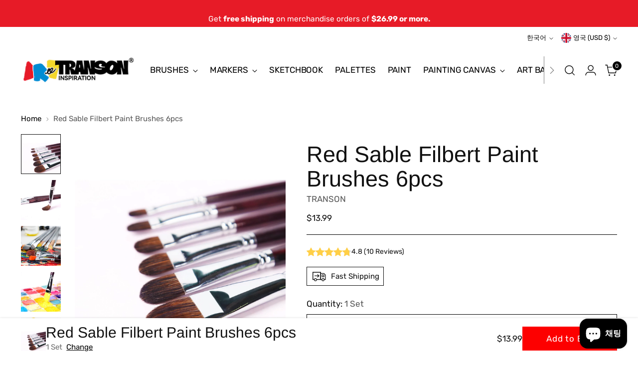

--- FILE ---
content_type: text/css
request_url: https://www.artmaterial.com/cdn/shop/t/55/assets/custom.css?v=46983822575135413891746509964
body_size: -199
content:
/** Shopify CDN: Minification failed

Line 69:0 Unexpected "{"
Line 69:1 Expected identifier but found "%"
Line 70:2 Unexpected "{"
Line 71:4 Expected identifier but found "\"name\""
Line 74:0 Unexpected "{"
Line 74:1 Expected identifier but found "%"

**/
/* 响应式文本设置 */
/* 桌面端：文本不换行 */
@media screen and (min-width: 768px) {
  .video-section p,
  .video-hero p,
  .video-wrapper p,
  [class*="video_hero"] p,
  [class*="text_jgqhTf"] p,
  [class*="text_zwTwJd"] p {
    white-space: nowrap !important;
    overflow: visible !important;
    width: auto !important;
    max-width: none !important;
    display: inline-block !important;
  }
}

/* 移动端：文本自动换行和位置调整 */
@media screen and (max-width: 767px) {
  /* 文本换行设置 */
  .video-section p,
  .video-hero p,
  .video-wrapper p,
  [class*="video_hero"] p,
  [class*="text_jgqhTf"] p,
  [class*="text_zwTwJd"] p {
    white-space: normal !important;
    overflow: visible !important;
    width: 100% !important;
    max-width: 100% !important;
    display: block !important;
    word-wrap: break-word !important;
  }
  
  /* 调整文本容器位置 */
  .video-section,
  .video-hero,
  .video-wrapper,
  [class*="video_hero"],
  [class*="text_jgqhTf"],
  [class*="text_zwTwJd"],
  .video-section__text-container,
  .video-hero__text-container {
    padding-top: 40% !important; /* 增加顶部内边距，使文本向下移动 */
  }
}

/* 调整行间距（适用于所有设备） */
.video-section p,
.video-hero p,
.video-wrapper p,
[class*="video_hero"] p,
[class*="text_jgqhTf"] p,
[class*="text_zwTwJd"] p {
  line-height: 1.2 !important;
  margin-top: 5px !important;
  margin-bottom: 5px !important;
}
{% schema %}
  {
    "name": "Featured Collection Slider",
    ...
  }
{% endschema %}

.featured-collection-slider {
  width: 80%;
  margin: 0 auto;
  overflow: hidden;
}









--- FILE ---
content_type: text/javascript; charset=utf-8
request_url: https://www.artmaterial.com/ko/products/transon-red-sable-filbert-paint-brushes-6pcs-for-watercolor-acrylic-oil-tempera-and-gouache-painting.js
body_size: 764
content:
{"id":7177640149153,"title":"Red Sable Filbert Paint Brushes 6pcs","handle":"transon-red-sable-filbert-paint-brushes-6pcs-for-watercolor-acrylic-oil-tempera-and-gouache-painting","description":"\u003cli\u003e\u003cspan class=\"a-list-item\"\u003e Exclusive selections of filbert paint brush set - They are great for acrylic, oil, watercolor and gouache painting. Natural hairbrushes are not recommended for face or body painting. \u003c\/span\u003e\u003c\/li\u003e\n\u003cli\u003e\u003cspan class=\"a-list-item\"\u003e Natural hairs- Have great capacity of holding liquid, excellent resilience, stay in shape. \u003c\/span\u003e\u003c\/li\u003e\n\u003cli\u003e\u003cspan class=\"a-list-item\"\u003e Perfectly balanced handle - Made from birch painted under 6 processes which THE LAST PROCESS IS UV PAINT. PURPLISH COLOR, SMOOTH TOUCH, Luxurious feel and comfortable grip. \u003c\/span\u003e\u003c\/li\u003e\n\u003cli\u003e\u003cspan class=\"a-list-item\"\u003e STURDY FERRULE DURABLE - Nickel plated, copper made ferrules are double crimped, secured to the handle, they are durable. NO WIGGLING. Hairs secured in ferrules by advanced technology, avoiding SHEDDING hairs when you are working on your paintings. \u003c\/span\u003e\u003c\/li\u003e\n\u003cli\u003e\u003cspan class=\"a-list-item\"\u003e This filbert paint brush set includes 6 popular sizes: #2, #4, #6, #8, #10, #12. \u003c\/span\u003e\u003c\/li\u003e","published_at":"2021-12-14T17:41:43-08:00","created_at":"2021-12-14T17:41:40-08:00","vendor":"TRANSON","type":"Paintbrush","tags":[],"price":1399,"price_min":1399,"price_max":1399,"available":true,"price_varies":false,"compare_at_price":0,"compare_at_price_min":0,"compare_at_price_max":0,"compare_at_price_varies":false,"variants":[{"id":42689386250401,"title":"1 Set","option1":"1 Set","option2":null,"option3":null,"sku":"ZSHB-101-ST","requires_shipping":true,"taxable":true,"featured_image":null,"available":true,"name":"Red Sable Filbert Paint Brushes 6pcs - 1 Set","public_title":"1 Set","options":["1 Set"],"price":1399,"weight":0,"compare_at_price":0,"inventory_management":"shopify","barcode":"","requires_selling_plan":false,"selling_plan_allocations":[]}],"images":["\/\/cdn.shopify.com\/s\/files\/1\/0012\/8385\/0329\/products\/transon-red-sable-filbert-paint-brushes-6pcs-for-watercolor-acrylic-oil-tempera-and-gouache-painting-paintbrush-transon-842367.jpg?v=1669605206","\/\/cdn.shopify.com\/s\/files\/1\/0012\/8385\/0329\/products\/transon-red-sable-filbert-paint-brushes-6pcs-for-watercolor-acrylic-oil-tempera-and-gouache-painting-paintbrush-transon-914927.jpg?v=1669604096","\/\/cdn.shopify.com\/s\/files\/1\/0012\/8385\/0329\/products\/transon-red-sable-filbert-paint-brushes-6pcs-for-watercolor-acrylic-oil-tempera-and-gouache-painting-paintbrush-transon-898132.jpg?v=1669605009","\/\/cdn.shopify.com\/s\/files\/1\/0012\/8385\/0329\/products\/transon-red-sable-filbert-paint-brushes-6pcs-for-watercolor-acrylic-oil-tempera-and-gouache-painting-paintbrush-transon-158000.jpg?v=1669604946","\/\/cdn.shopify.com\/s\/files\/1\/0012\/8385\/0329\/products\/transon-red-sable-filbert-paint-brushes-6pcs-for-watercolor-acrylic-oil-tempera-and-gouache-painting-paintbrush-transon-566768.jpg?v=1669604170","\/\/cdn.shopify.com\/s\/files\/1\/0012\/8385\/0329\/products\/transon-red-sable-filbert-paint-brushes-6pcs-for-watercolor-acrylic-oil-tempera-and-gouache-painting-paintbrush-transon-390294.jpg?v=1669604033"],"featured_image":"\/\/cdn.shopify.com\/s\/files\/1\/0012\/8385\/0329\/products\/transon-red-sable-filbert-paint-brushes-6pcs-for-watercolor-acrylic-oil-tempera-and-gouache-painting-paintbrush-transon-842367.jpg?v=1669605206","options":[{"name":"Quantity","position":1,"values":["1 Set"]}],"url":"\/ko\/products\/transon-red-sable-filbert-paint-brushes-6pcs-for-watercolor-acrylic-oil-tempera-and-gouache-painting","media":[{"alt":"Transon Red Sable Filbert Paint Brushes 6pcs for Watercolor, Acrylic, Oil, Tempera and Gouache Painting Paintbrush TRANSON ","id":29400249237665,"position":1,"preview_image":{"aspect_ratio":1.0,"height":1200,"width":1200,"src":"https:\/\/cdn.shopify.com\/s\/files\/1\/0012\/8385\/0329\/products\/transon-red-sable-filbert-paint-brushes-6pcs-for-watercolor-acrylic-oil-tempera-and-gouache-painting-paintbrush-transon-842367.jpg?v=1669605206"},"aspect_ratio":1.0,"height":1200,"media_type":"image","src":"https:\/\/cdn.shopify.com\/s\/files\/1\/0012\/8385\/0329\/products\/transon-red-sable-filbert-paint-brushes-6pcs-for-watercolor-acrylic-oil-tempera-and-gouache-painting-paintbrush-transon-842367.jpg?v=1669605206","width":1200},{"alt":"Transon Red Sable Filbert Paint Brushes 6pcs for Watercolor, Acrylic, Oil, Tempera and Gouache Painting Paintbrush TRANSON ","id":29400157585569,"position":2,"preview_image":{"aspect_ratio":1.0,"height":1200,"width":1200,"src":"https:\/\/cdn.shopify.com\/s\/files\/1\/0012\/8385\/0329\/products\/transon-red-sable-filbert-paint-brushes-6pcs-for-watercolor-acrylic-oil-tempera-and-gouache-painting-paintbrush-transon-914927.jpg?v=1669604096"},"aspect_ratio":1.0,"height":1200,"media_type":"image","src":"https:\/\/cdn.shopify.com\/s\/files\/1\/0012\/8385\/0329\/products\/transon-red-sable-filbert-paint-brushes-6pcs-for-watercolor-acrylic-oil-tempera-and-gouache-painting-paintbrush-transon-914927.jpg?v=1669604096","width":1200},{"alt":"Transon Red Sable Filbert Paint Brushes 6pcs for Watercolor, Acrylic, Oil, Tempera and Gouache Painting Paintbrush TRANSON ","id":29400227119265,"position":3,"preview_image":{"aspect_ratio":1.0,"height":1200,"width":1200,"src":"https:\/\/cdn.shopify.com\/s\/files\/1\/0012\/8385\/0329\/products\/transon-red-sable-filbert-paint-brushes-6pcs-for-watercolor-acrylic-oil-tempera-and-gouache-painting-paintbrush-transon-898132.jpg?v=1669605009"},"aspect_ratio":1.0,"height":1200,"media_type":"image","src":"https:\/\/cdn.shopify.com\/s\/files\/1\/0012\/8385\/0329\/products\/transon-red-sable-filbert-paint-brushes-6pcs-for-watercolor-acrylic-oil-tempera-and-gouache-painting-paintbrush-transon-898132.jpg?v=1669605009","width":1200},{"alt":"Transon Red Sable Filbert Paint Brushes 6pcs for Watercolor, Acrylic, Oil, Tempera and Gouache Painting Paintbrush TRANSON ","id":29400223121569,"position":4,"preview_image":{"aspect_ratio":1.0,"height":1200,"width":1200,"src":"https:\/\/cdn.shopify.com\/s\/files\/1\/0012\/8385\/0329\/products\/transon-red-sable-filbert-paint-brushes-6pcs-for-watercolor-acrylic-oil-tempera-and-gouache-painting-paintbrush-transon-158000.jpg?v=1669604946"},"aspect_ratio":1.0,"height":1200,"media_type":"image","src":"https:\/\/cdn.shopify.com\/s\/files\/1\/0012\/8385\/0329\/products\/transon-red-sable-filbert-paint-brushes-6pcs-for-watercolor-acrylic-oil-tempera-and-gouache-painting-paintbrush-transon-158000.jpg?v=1669604946","width":1200},{"alt":"Transon Red Sable Filbert Paint Brushes 6pcs for Watercolor, Acrylic, Oil, Tempera and Gouache Painting Paintbrush TRANSON ","id":29400167284897,"position":5,"preview_image":{"aspect_ratio":1.0,"height":1200,"width":1200,"src":"https:\/\/cdn.shopify.com\/s\/files\/1\/0012\/8385\/0329\/products\/transon-red-sable-filbert-paint-brushes-6pcs-for-watercolor-acrylic-oil-tempera-and-gouache-painting-paintbrush-transon-566768.jpg?v=1669604170"},"aspect_ratio":1.0,"height":1200,"media_type":"image","src":"https:\/\/cdn.shopify.com\/s\/files\/1\/0012\/8385\/0329\/products\/transon-red-sable-filbert-paint-brushes-6pcs-for-watercolor-acrylic-oil-tempera-and-gouache-painting-paintbrush-transon-566768.jpg?v=1669604170","width":1200},{"alt":"Transon Red Sable Filbert Paint Brushes 6pcs for Watercolor, Acrylic, Oil, Tempera and Gouache Painting Paintbrush TRANSON ","id":29400149721249,"position":6,"preview_image":{"aspect_ratio":1.0,"height":1200,"width":1200,"src":"https:\/\/cdn.shopify.com\/s\/files\/1\/0012\/8385\/0329\/products\/transon-red-sable-filbert-paint-brushes-6pcs-for-watercolor-acrylic-oil-tempera-and-gouache-painting-paintbrush-transon-390294.jpg?v=1669604033"},"aspect_ratio":1.0,"height":1200,"media_type":"image","src":"https:\/\/cdn.shopify.com\/s\/files\/1\/0012\/8385\/0329\/products\/transon-red-sable-filbert-paint-brushes-6pcs-for-watercolor-acrylic-oil-tempera-and-gouache-painting-paintbrush-transon-390294.jpg?v=1669604033","width":1200}],"requires_selling_plan":false,"selling_plan_groups":[]}